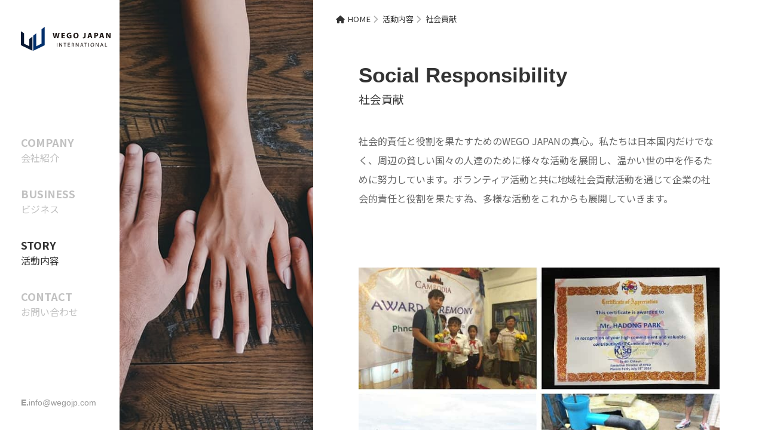

--- FILE ---
content_type: text/html; charset=UTF-8
request_url: https://www.wegojp.com/story/social.php
body_size: 9800
content:
<!doctype html>
<html lang="ja">
<head>
<meta charset="utf-8">
<title>社会貢献 | WEGO JAPANは日本国内や貧困国でボランティア活動や地域社会貢献活動を行い社会的責任と役割を果たします</title>

<!-- Global site tag (gtag.js) - Google Analytics -->
<script async src="https://www.googletagmanager.com/gtag/js?id=G-BJWKMT9HP4"></script>
<script>
  window.dataLayer = window.dataLayer || [];
  function gtag(){dataLayer.push(arguments);}
  gtag('js', new Date());
  gtag('config', 'G-BJWKMT9HP4');
</script>

<!-- Google Tag Manager -->
<script>(function(w,d,s,l,i){w[l]=w[l]||[];w[l].push({'gtm.start':
new Date().getTime(),event:'gtm.js'});var f=d.getElementsByTagName(s)[0],
j=d.createElement(s),dl=l!='dataLayer'?'&l='+l:'';j.async=true;j.src=
'https://www.googletagmanager.com/gtm.js?id='+i+dl;f.parentNode.insertBefore(j,f);
})(window,document,'script','dataLayer','GTM-59SZ4QM3');</script>
<!-- End Google Tag Manager -->

<meta http-equiv="X-UA-Compatible" content="IE=edge" lang="ja"/>
<meta http-equiv="Content-Type" content="text/html; charset=utf-8">
<meta name="format-detection" content="telephone=no"/>
<meta name="viewport" content="width=device-width, initial-scale=1.0, minimum-scale=1, maximum-scale=5.0, user-scalable=1"/>
<meta property="og:title" content="WEGO JAPAN"/>
<meta property="og:image" content="https://wegojp.com/ogp_img.jpg"/>
<meta property="og:description" content="OEM製作輸入納品, 外食&フランチャイズ, インターネットビジネス, コンサルティング"/>
<meta name="description" content="新しい価値を創造して世界を繋ぐWEGO JAPAN INTERNATIONAL"/>
<meta name="keywords" content="ウィゴ, ウィゴージャパン, ウィゴージャパン, 株式会社wegojapan, 株式会社ウェゴージャパン, wego, wego japan, wegojapan, WEGO, WEGO JAPAN, WEGOJAPAN, 韓国, 韓国コスメOEM, korea, cosmetic, cosmetics, 韓国コスメ, 化粧品, OEM, ビーバースレジーナ, ビバスレジナ, ビバス, ビーバース, ゴルフ, ゴルフアイパッチ, ビーバースゴルフ, vivusgolf, vivus golf, VIVUSGOLF, VIVUS, VIVUS GOLF, regina, REGINA, ゴルフパッチ, ゴルフ日焼け止め, ゴルフ日焼け, 針, 針ケア, 針コスメ, 株式会社WEGO JAPAN, 株式会社wego japan, 化粧品OEM, 株式会社ウィゴージャパン　名古屋, 韓国コスメ卸売, 会社WEGO JAPAN, ウィゴージャパン 名古屋, wego 名古屋"/>
<meta name="theme-color" content="#ffffff">
<link rel="shortcut icon" href="https://wegojp.com/favicon.ico">
<link rel="apple-touch-icon" href="https://wegojp.com/apple-touch-icon.png">

<!-- Google Font CDN -->
<link rel="preconnect" href="https://fonts.googleapis.com">
<link rel="preconnect" href="https://fonts.gstatic.com" crossorigin>
<link href="https://fonts.googleapis.com/css2?family=Mr+Dafoe&family=Noto+Sans+JP:wght@400;500;700&family=Noto+Serif+JP:wght@400;500&display=swap" rel="stylesheet" async>

<!-- Font Awesome -->
<link rel="stylesheet" href="https://cdnjs.cloudflare.com/ajax/libs/font-awesome/6.0.0/css/all.min.css" crossorigin="anonymous" async>     
<link rel="stylesheet" href="../css/common.min.css"/>
<link rel="stylesheet" href="../css/sublayout.min.css"/>
<link rel="stylesheet" href="../css/story.min.css"/>


</head>

    
<body>
    <!-- Google Tag Manager (noscript) -->
<noscript><iframe src="https://www.googletagmanager.com/ns.html?id=GTM-59SZ4QM3"
height="0" width="0" style="display:none;visibility:hidden"></iframe></noscript>
<!-- End Google Tag Manager (noscript) -->
<header id="header">
    <p class="btn_menu view_sp"></p>
    <h1 class="logo">
        <a href="/../">
            <img src="/../imgs/ci_wegojp.svg" alt="wego japan">
        </a>
    </h1>
    <ul class="box_gnav">
        <li class="company">
            <a href="/../company">
                <span>COMPANY</span>
                <em>会社紹介</em>
            </a>
        </li>
        <li class="business">
            <a href="/../business">
                <span>BUSINESS</span>
                <em>ビジネス</em>
            </a>
        </li>
        <li class="story">
            <a href="/../story">
                <span>STORY</span>
                <em>活動内容</em>
            </a>
        </li>
        <li class="contact">
            <a href="/../contact">
                <span>CONTACT</span>
                <em>お問い合わせ</em>
            </a>
        </li>
    </ul>
    <div class="box_util">
        <ul class="box_sns">
            <li class="view_sp"><a href="mailto:info@wegojp.com"><i class="fa-regular fa-envelope"></i></a></li>
        </ul>
        <ul class="address view_pc-tab">
            <li><strong>E.</strong>info@wegojp.com</li>
        </ul>
    </div>
</header>
<div class="open_menu">
    <ul>
        <li class="nav">
            <p class="tit">
                <strong>COMPANY</strong>
                <span>会社概要</span>
            </p>
            <ul class="list view_sp">
                <li><a href="/../company/index.php#ceo"><i class="fa-regular fa-comment-dots"></i>CEOメッセージ</a></li>
                <li><a href="/../company/index.php#info"><i class="fa-regular fa-building"></i>会社概要</a></li>
                <li><a href="/../company/index.php#history"><i class="fa-regular fa-hourglass-half"></i>会社沿革</a></li>
                <li><a href="/../company/index.php#partners"><i class="fa-regular fa-handshake"></i>協力会社</a></li>
            </ul>
        </li>
        <li class="nav">
            <p class="tit">
                <strong>BUSINESS</strong>
                <span>ビジネス</span>
            </p>
            <ul class="gallery view_sp">
                <li class="brand">
                    <a href="/../brand" >
                        <small>ブランド運営</small>
                    </a>
                </li>
                <li class="oem">
                    <a href="/../business/oem" >
                        <small>OEM事業</small>
                    </a>
                </li>
                <li class="ebiz">
                    <a href="/../business/web" >
                        <small>WEB事業</small>
                    </a>
                </li>
                <li class="design">
                    <a href="/../business/design-work" >
                        <small>デザイン作業</small>
                    </a>
                </li>
                <li class="resturant">
                    <a href="/../business/resturant" >
                        <small>飲食コンサル事業</small>
                    </a>
                </li>
                <li class="trading">
                    <a href="/../business/trade" >
                        <small>貿易/商社</small>
                    </a>
                </li>
                <li class="steel">
                    <a href="/../business/building-materials" >
                        <small>建材事業</small>
                    </a>
                </li>
            </ul>
        </li>
        <li class="nav">
            <p class="tit">
                <strong>STORY</strong>
                <span>活動内容</span>
            </p>
            <ul class="list view_sp">
                <li><a href="/../story"><i class="fa-brands fa-blogger"></i>活動内容</a></li>
            </ul>
        </li>
        <li class="nav">
            <p class="tit">
                <strong>CONTACT</strong>
                <span>お問い合わせ</span>
            </p>
            <ul class="list view_sp">
                <li><a href="/../contact"><i class="fa-solid fa-headset"></i>お問い合わせ</a></li>
            </ul>

        </li>
    </ul>
</div>



    <div id="con_page">
      <section class="con_visual social"></section>
      <section class="con_sub">
        <nav class="pnav">
          <ol class="box_route">
            <li><a href="/../"><i class="fa-solid fa-house"></i><span>HOME</span></a></li>
            <li><a href="./"><span>活動内容</span></a></li>
            <li><strong>社会貢献</strong></li>
          </ol>
        </nav>
        <div class="box_sub">
          <div class="box_story">
            <div class="box_txt">
              <h3 class="tit">
                <strong>Social Responsibility</strong>
                <em>社会貢献</em>
              </h3>
              <p class="txt">
              社会的責任と役割を果たすためのWEGO JAPANの真心。私たちは日本国内だけでなく、周辺の貧しい国々の人達のために様々な活動を展開し、温かい世の中を作るために努力しています。ボランティア活動と共に地域社会貢献活動を通じて企業の社会的責任と役割を果たす為、多様な活動をこれからも展開していきます。
              </p>
            </div>
            <div class="box_photo">
              <p class="img"><img src="../imgs/story/img_social_cambodia.jpg" alt=""></p>
            </div>
          </div>
          <div class="box_btn">
            <a href="./" class="btn_prev">活動内容一覧</a>
            <a href="/..//contact" class="btn_next">お問い合わせ</a>
          </div>
        </div>
      </section>

    </div>
    <script src="../js/common.js"></script>
    <script src="../js/sub.js"></script>
    <script src="https://ajax.googleapis.com/ajax/libs/jquery/3.6.0/jquery.min.js"></script>
  </body>
</html>
















--- FILE ---
content_type: text/css
request_url: https://www.wegojp.com/css/common.min.css
body_size: 8655
content:
*{margin:0;padding:0;border:none;outline:none}html{line-height:1.5;overflow-x:hidden}html em{font-style:normal}body{color:#333;background:#fff;font-family:"Noto Sans JP",sans-serif;-webkit-text-size-adjust:none;font-size:100%}.ie body{font-size:120%}@media only screen and (max-width: 767px){body{font-size:116%}}body a{color:#333;text-decoration:none}body img{max-width:100%;-webkit-touch-callout:none;line-height:1}body img.full{width:100%}body .en{font-family:"Open Sans",sans-serif}input,select,textarea{font-size:100%}html.ie8 .view_tab,html.ie8 .view_tab_sp,html.ie8 .view_sp{display:none !important}html.ie8 #con_page{min-width:1280px !important;margin:auto;font-size:100% !important}body{position:relative}@media only screen and (min-width: 1200px){body .view_tab-sp,body .view_tab{display:none !important}}@media print{body .view_tab-sp,body .view_tab{display:none !important}}@media only screen and (min-width: 768px){body .view_sp{display:none !important}}@media only screen and (max-width: 1199px){body .view_pc{display:none !important}}@media only screen and (max-width: 767px){body .view_pc-tab,body .view_tab{display:none !important}}li{list-style-type:none}#header{width:247px;padding:45px 35px 35px;position:fixed;background-color:#fff;box-sizing:border-box;z-index:100}@media only screen and (min-width: 768px)and (max-width: 1199px){#header{width:180px}}@media only screen and (max-width: 767px){#header{width:100%}}@media only screen and (min-width: 768px)and (max-width: 1199px){#header{padding:40px 20px 30px}}@media only screen and (max-width: 767px){#header{padding:3%}}#header .btn_menu::after{content:"";font-family:"Font Awesome 6 Free";font-weight:900}#header .btn_menu.active::after{content:"";font-family:"Font Awesome 6 Free";font-weight:900;font-size:140%}#header .logo{padding-top:0;width:150px;text-align:center}@media only screen and (max-width: 767px){#header .logo{padding-top:.1em}}@media only screen and (max-width: 767px){#header .logo{width:50%}}#header .logo a{display:block}#header .box_gnav li{margin:40px 0}@media only screen and (max-width: 767px){#header .box_gnav li{margin:0}}#header .box_gnav li a{display:block;opacity:.3}#header .box_gnav li a span{font-size:125%;font-weight:700;display:block}@media only screen and (min-width: 768px)and (max-width: 1199px){#header .box_gnav li a span{font-size:100%}}@media only screen and (max-width: 767px){#header .box_gnav li a span{font-size:75%}}#header .box_gnav li a em{font-size:113%;display:block}@media only screen and (min-width: 768px)and (max-width: 1199px){#header .box_gnav li a em{font-size:88%}}@media only screen and (max-width: 767px){#header .box_gnav li a em{font-size:69%}}#header .box_util .box_sns{display:flex}#header .box_util .box_sns li{opacity:.5}#header .box_util .address li{font-family:"Open Sans",sans-serif;font-size:88%;opacity:.5}@media only screen and (min-width: 1200px){#header .box_gnav li a{transition:.3s opacity}#header .box_gnav li a:hover{opacity:1}}@media print{#header .box_gnav li a{transition:.3s opacity}#header .box_gnav li a:hover{opacity:1}}@media only screen and (min-width: 1200px)and (max-width: 1560px){#header{width:200px}#header .box_gnav li{margin:35px 0}#header .box_gnav li a span{font-size:18px}#header .box_gnav li a em{font-size:16px}}@media only screen and (min-width: 768px){#header{height:100vh;display:flex;flex-direction:column;justify-content:space-between}}@media only screen and (max-width: 767px){#header{display:flex;justify-content:space-between;align-items:center;height:60px;top:0}#header .box_gnav{position:fixed;left:0;bottom:-10%;width:100%;display:flex;border-top:1px solid #d9d9d9;background-color:#f9f9f9;transition:bottom .35s}#header .box_gnav li{width:25%}#header .box_gnav li a{text-align:center;padding:8% 0 25%}#header .box_gnav.active{bottom:0}}.open_menu{width:100%;height:100%;box-sizing:border-box;position:fixed;overflow-y:scroll;left:-100%;z-index:100;background-color:#f9f9f9;transition:left .35s ease}.open_menu ul{padding:10% 0 25%}.open_menu ul .nav .tit{display:block;padding:5%}.open_menu ul .nav .tit strong,.open_menu ul .nav .tit span{block:inline-block}@media only screen and (max-width: 767px){.open_menu ul .nav .tit strong,.open_menu ul .nav .tit span{block:0}}.open_menu ul .nav .tit span{font-size:82%}.open_menu ul .nav .list{padding:0 5%;display:flex;flex-wrap:wrap}.open_menu ul .nav .list li{margin-left:2%;margin-bottom:2%;width:100%}.open_menu ul .nav .list li a{box-sizing:border-box;border:1px solid #ebebeb;display:block;box-sizing:border-box;padding:1em;background-color:#fff;border-radius:8px;font-size:82%}.open_menu ul .nav .list li a i{margin-right:.5em}.open_menu ul .nav .gallery{padding:0 5%;display:flex;flex-wrap:wrap}.open_menu ul .nav .gallery li{width:32%;height:35vw;background-color:#fff;margin-left:2%;margin-bottom:2%;border-radius:8px;overflow:hidden}.open_menu ul .nav .gallery li a{display:flex;text-align:center;height:100%;flex-direction:column-reverse}.open_menu ul .nav .gallery li a small{font-size:63%;box-sizing:border-box;padding:.3em .2em;color:#fff;background-color:rgba(0,0,0,.2);font-weight:500}.open_menu ul .nav .gallery li.brand{background:url(../imgs/img_brand.jpg) no-repeat center;background-size:cover}.open_menu ul .nav .gallery li.oem{background:url(../imgs/img_oem.jpg) no-repeat center;background-size:cover}.open_menu ul .nav .gallery li.trading{background:url(../imgs/img_trading.jpg) no-repeat center;background-size:cover}.open_menu ul .nav .gallery li.resturant{background:url(../imgs/img_resturant.jpg) no-repeat center;background-size:cover}.open_menu ul .nav .gallery li.ebiz{background:url(../imgs/img_ebiz.jpg) no-repeat center;background-size:cover}.open_menu ul .nav .gallery li.design{background:url(../imgs/img_design.jpg) no-repeat center;background-size:cover}.open_menu ul .nav .gallery li.steel{background:url(../imgs/img_steel.jpg) no-repeat center;background-size:cover}.open_menu ul .nav .gallery li:nth-child(3n+1){margin-left:0}.open_menu.active{left:0}#con_page{width:calc(100% - 247px);margin-top:0;box-sizing:border-box}@media only screen and (min-width: 768px)and (max-width: 1199px){#con_page{width:calc(100% - 180px)}}@media only screen and (max-width: 767px){#con_page{width:100%}}@media only screen and (max-width: 767px){#con_page{margin-top:60px}}#con_page .btn_more{margin-top:50px}@media only screen and (max-width: 767px){#con_page .btn_more{margin-top:8%}}#con_page .btn_more a{font-size:94%;font-family:"Open Sans",sans-serif;color:#fff;font-weight:700}@media only screen and (min-width: 768px)and (max-width: 1199px){#con_page .btn_more a{font-size:94%}}@media only screen and (max-width: 767px){#con_page .btn_more a{font-size:82%}}#con_page .btn_more a:after{content:"";font-family:"Font Awesome 6 Free";font-weight:900;font-size:90%;margin-left:8px}#con_page .box_tbl table{width:100%;margin:0;padding:0;border-collapse:collapse}#con_page .box_tbl table caption{display:none;background-color:#333;color:#fff;box-sizing:border-box;padding:1rem;font-weight:700}#con_page .box_tbl table th,#con_page .box_tbl table td{box-sizing:border-box;border:1px solid #d9d9d9;padding:1rem;text-align:center;font-size:1rem}#con_page .box_tbl table th small,#con_page .box_tbl table td small{font-weight:normal;display:block}#con_page .box_tbl table th{background-color:#f9f9f9}#con_page .box_tbl table thead tr th{background-color:#f4f4f4}@media only screen and (min-width: 1200px)and (max-width: 1560px){#con_page{width:calc(100% - 200px)}}@media only screen and (min-width: 768px){#con_page{position:absolute;top:0;right:0}}@media only screen and (max-width: 767px){#con_page .btn_more a{display:block}}#footer{position:relative;box-sizing:border-box;display:block;width:100%;margin:0 0 35px;text-align:left}@media only screen and (max-width: 767px){#footer{width:90%}}@media only screen and (min-width: 768px)and (max-width: 1199px){#footer{margin:0 0 5%}}@media only screen and (max-width: 767px){#footer{margin:0 auto 15%}}@media only screen and (max-width: 767px){#footer{text-align:center}}#footer .box_footer{font-size:82%;box-sizing:border-box;color:#666}@media only screen and (min-width: 768px)and (max-width: 1199px){#footer .box_footer{font-size:82%}}@media only screen and (max-width: 767px){#footer .box_footer{font-size:63%}}#footer .box_footer .address{font-weight:300}#footer .box_footer .copy{font-family:"Open Sans",sans-serif;line-height:1.8}#footer .btn_top{position:fixed;bottom:1.5em;right:1.5em}#footer .btn_top a{justify-content:center;background-color:#fff;align-items:center;width:50px;height:50px;display:flex;border:1px solid #d9d9d9}

--- FILE ---
content_type: text/css
request_url: https://www.wegojp.com/css/sublayout.min.css
body_size: 7295
content:
#con_page .con_sub .box_sub .box_btn{width:90%;max-width:1280px;margin:auto}@media only screen and (max-width: 1199px){#con_page .con_sub .box_sub .box_btn{width:91.6666666667%}}#con_page{display:flex;flex-wrap:wrap}#con_page .con_visual{display:flex;width:35%;height:100vh;justify-content:center;align-items:center;position:relative}@media only screen and (min-width: 768px)and (max-width: 1199px){#con_page .con_visual{width:100%}}@media only screen and (max-width: 767px){#con_page .con_visual{width:100%}}@media only screen and (min-width: 768px)and (max-width: 1199px){#con_page .con_visual{height:35vh}}@media only screen and (max-width: 767px){#con_page .con_visual{height:25vh}}#con_page .con_visual:before{content:"";display:block;width:100%;height:100%;background-color:rgba(0,0,0,.1);position:absolute;top:0;left:0}#con_page .con_visual.brand{background:url(../imgs/img_brand.jpg) no-repeat center;background-size:cover}#con_page .con_visual.ebiz{background:url(../imgs/img_ebiz.jpg) no-repeat center;background-size:cover}#con_page .con_visual.steel{background:url(../imgs/img_steel.jpg) no-repeat center;background-size:cover}#con_page .con_visual.trading{background:url(../imgs/img_trading.jpg) no-repeat center;background-size:cover}#con_page .con_visual.oem{background:url(../imgs/img_oem.jpg) no-repeat center;background-size:cover}#con_page .con_visual.restaurant{background:url(../imgs/img_resturant.jpg) no-repeat center;background-size:cover}#con_page .con_visual.design{background:url(../imgs/img_design.jpg) no-repeat center;background-size:cover}#con_page .con_visual.business{background:url(../imgs/business/img_business.jpg) no-repeat center;background-size:cover}#con_page .con_visual.story{background:url(../imgs/story/img_story.jpg) no-repeat center bottom;background-size:cover}#con_page .con_visual.contact{background:url(../imgs/img_contact.jpg) no-repeat center bottom;background-size:cover}#con_page .con_visual h2.tit{color:#fff;text-align:center;position:relative;z-index:2;font-size:282%}@media only screen and (min-width: 768px)and (max-width: 1199px){#con_page .con_visual h2.tit{font-size:282%}}@media only screen and (max-width: 767px){#con_page .con_visual h2.tit{font-size:188%}}#con_page .con_visual h2.tit strong,#con_page .con_visual h2.tit small,#con_page .con_visual h2.tit span{display:block}#con_page .con_visual h2.tit strong{letter-spacing:.1rem}#con_page .con_visual h2.tit small{font-size:1rem;font-weight:normal}#con_page .con_visual h2.tit span{margin-top:1rem;font-size:1.3rem;font-weight:normal}#con_page .con_sub{width:65%;box-sizing:border-box}@media only screen and (min-width: 768px)and (max-width: 1199px){#con_page .con_sub{width:100%}}@media only screen and (max-width: 767px){#con_page .con_sub{width:100%}}#con_page .con_sub .pnav{background-color:#fff;display:flex;align-items:center;justify-content:space-between;box-sizing:border-box;position:sticky;z-index:2;height:60px;top:0;padding:2% 5%}@media only screen and (max-width: 767px){#con_page .con_sub .pnav{background-color:#f9f9f9}}@media only screen and (max-width: 767px){#con_page .con_sub .pnav{top:59px}}@media only screen and (min-width: 768px)and (max-width: 1199px){#con_page .con_sub .pnav{padding:2% 5%}}@media only screen and (max-width: 767px){#con_page .con_sub .pnav{padding:3% 5%}}#con_page .con_sub .pnav .box_route li,#con_page .con_sub .pnav .box_cate li{display:inline-flex;font-size:82%}@media only screen and (min-width: 768px)and (max-width: 1199px){#con_page .con_sub .pnav .box_route li,#con_page .con_sub .pnav .box_cate li{font-size:82%}}@media only screen and (max-width: 767px){#con_page .con_sub .pnav .box_route li,#con_page .con_sub .pnav .box_cate li{font-size:75%}}#con_page .con_sub .pnav .box_route li{display:inline-flex;align-items:center}#con_page .con_sub .pnav .box_route li a i{margin-right:4px}#con_page .con_sub .pnav .box_route li a:after{content:"";font-family:"Font Awesome 6 Free";font-weight:900;margin:0 4px;opacity:.4}#con_page .con_sub .pnav .box_route li strong{font-weight:400}#con_page .con_sub .pnav .box_cate{text-align:right;overflow-y:scroll;scrollbar-width:none}#con_page .con_sub .pnav .box_cate::-webkit-scrollbar{display:none}#con_page .con_sub .pnav .box_cate ul li{padding-left:15px}@media only screen and (min-width: 768px)and (max-width: 1199px){#con_page .con_sub .pnav .box_cate ul li{padding-left:3%}}@media only screen and (max-width: 767px){#con_page .con_sub .pnav .box_cate ul li{padding-left:3%}}#con_page .con_sub .pnav .box_cate ul li a{opacity:.5;font-weight:bold;font-family:"Open Sans",sans-serif}#con_page .con_sub .pnav .box_cate ul li:first-child{padding-left:0}#con_page .con_sub .box_sub{position:relative;box-sizing:border-box}#con_page .con_sub .box_sub .box_btn{margin:100px auto;display:flex;flex-wrap:wrap;justify-content:space-between}@media only screen and (min-width: 768px)and (max-width: 1199px){#con_page .con_sub .box_sub .box_btn{margin:10% auto}}@media only screen and (max-width: 767px){#con_page .con_sub .box_sub .box_btn{margin:10% auto}}#con_page .con_sub .box_sub .box_btn a{width:49%;margin-bottom:0;border:1px solid #000;box-sizing:border-box;padding:.7em 1em;text-align:center;border-radius:0}@media only screen and (max-width: 767px){#con_page .con_sub .box_sub .box_btn a{width:100%}}@media only screen and (max-width: 767px){#con_page .con_sub .box_sub .box_btn a{margin-bottom:5%}}@media only screen and (min-width: 768px)and (max-width: 1199px){#con_page .con_sub .box_sub .box_btn a{border-radius:8px}}@media only screen and (max-width: 767px){#con_page .con_sub .box_sub .box_btn a{border-radius:8px}}#con_page .con_sub .box_sub .box_btn a.btn_prev:before{content:"";font-family:"Font Awesome 6 Free";font-weight:900;margin-right:.5em;font-size:80%}#con_page .con_sub .box_sub .box_btn a.btn_next{background-color:#000;color:#fff}#con_page .con_sub .box_sub .box_btn a.btn_next:after{content:"";font-family:"Font Awesome 6 Free";font-weight:900;margin-left:.5em;font-size:80%}#con_page .con_sub #blog-posts{height:100%}#con_page .con_sub #blog-posts iframe{width:100%;height:90vh}@media only screen and (min-width: 1200px)and (max-width: 1560px){#con_page .con_visual{width:30%}#con_page .con_visual h2.tit{font-size:35px}#con_page .con_sub{width:70%}}@media only screen and (min-width: 1200px){#con_page .con_visual,#con_page .con_sub{height:100vh}#con_page .con_sub{overflow-y:scroll}#con_page .con_sub .pnav .box_route a:hover span{text-decoration:underline}#con_page .con_sub .pnav .box_cate li a:hover{opacity:1;text-decoration:underline}#con_page .con_sub .tab button:hover{cursor:pointer}#con_page .con_sub .box_sub .box_btn a{opacity:.3}#con_page .con_sub .box_sub .box_btn a:hover{opacity:1}}@media print{#con_page .con_visual,#con_page .con_sub{height:100vh}#con_page .con_sub{overflow-y:scroll}#con_page .con_sub .pnav .box_route a:hover span{text-decoration:underline}#con_page .con_sub .pnav .box_cate li a:hover{opacity:1;text-decoration:underline}#con_page .con_sub .tab button:hover{cursor:pointer}#con_page .con_sub .box_sub .box_btn a{opacity:.3}#con_page .con_sub .box_sub .box_btn a:hover{opacity:1}}@media only screen and (max-width: 1199px){#con_page .con_sub .box_sub .box_btn a{display:block;border-bottom:1px solid #000}}

--- FILE ---
content_type: text/css
request_url: https://www.wegojp.com/css/story.min.css
body_size: 14492
content:
#con_page .con_sub .box_sub .box_cate .box_img{width:90%;max-width:1280px;margin:auto}@media only screen and (max-width: 1199px){#con_page .con_sub .box_sub .box_cate .box_img{width:91.6666666667%}}#header .box_gnav .story a{opacity:1}#con_page .con_visual.menagement{background:url(../imgs/story/img_management.jpg) no-repeat center;background-size:cover}#con_page .con_visual.partner{background:url(../imgs/story/img_partner.jpg) no-repeat center;background-size:cover}#con_page .con_visual.social{background:url(../imgs/story/img_social.jpg) no-repeat center;background-size:cover}#con_page .con_visual.blog{background:url(../imgs/img_blog.jpg) no-repeat center;background-size:cover}#con_page .con_sub .pnav .box_route{width:50%}@media only screen and (max-width: 767px){#con_page .con_sub .pnav .box_route{width:100%}}#con_page .con_sub .pnav .box_cate{width:50%}@media only screen and (max-width: 767px){#con_page .con_sub .pnav .box_cate{width:100%}}#con_page .con_sub .box_sub .box_story,#con_page .con_sub .box_sub .box_cate{padding-top:100px}@media only screen and (min-width: 768px)and (max-width: 1199px){#con_page .con_sub .box_sub .box_story,#con_page .con_sub .box_sub .box_cate{padding-top:15%}}@media only screen and (max-width: 767px){#con_page .con_sub .box_sub .box_story,#con_page .con_sub .box_sub .box_cate{padding-top:15%}}#con_page .con_sub .box_sub .box_story .box_txt,#con_page .con_sub .box_sub .box_cate .box_txt{padding:0 10%}@media only screen and (min-width: 768px)and (max-width: 1199px){#con_page .con_sub .box_sub .box_story .box_txt,#con_page .con_sub .box_sub .box_cate .box_txt{padding:0 5%}}@media only screen and (max-width: 767px){#con_page .con_sub .box_sub .box_story .box_txt,#con_page .con_sub .box_sub .box_cate .box_txt{padding:0 5%}}#con_page .con_sub .box_sub .box_story .box_txt h3.tit,#con_page .con_sub .box_sub .box_cate .box_txt h3.tit{margin:40px 0;font-weight:400}@media only screen and (max-width: 767px){#con_page .con_sub .box_sub .box_story .box_txt h3.tit,#con_page .con_sub .box_sub .box_cate .box_txt h3.tit{margin:5% 0}}#con_page .con_sub .box_sub .box_story .box_txt h3.tit strong,#con_page .con_sub .box_sub .box_story .box_txt h3.tit small,#con_page .con_sub .box_sub .box_story .box_txt h3.tit span,#con_page .con_sub .box_sub .box_cate .box_txt h3.tit strong,#con_page .con_sub .box_sub .box_cate .box_txt h3.tit small,#con_page .con_sub .box_sub .box_cate .box_txt h3.tit span{display:block}#con_page .con_sub .box_sub .box_story .box_txt h3.tit strong,#con_page .con_sub .box_sub .box_cate .box_txt h3.tit strong{font-family:"Open Sans",sans-serif;font-size:188%}@media only screen and (min-width: 768px)and (max-width: 1199px){#con_page .con_sub .box_sub .box_story .box_txt h3.tit strong,#con_page .con_sub .box_sub .box_cate .box_txt h3.tit strong{font-size:188%}}@media only screen and (max-width: 767px){#con_page .con_sub .box_sub .box_story .box_txt h3.tit strong,#con_page .con_sub .box_sub .box_cate .box_txt h3.tit strong{font-size:138%}}#con_page .con_sub .box_sub .box_story .box_txt h3.tit small,#con_page .con_sub .box_sub .box_cate .box_txt h3.tit small{font-size:63%}@media only screen and (min-width: 768px)and (max-width: 1199px){#con_page .con_sub .box_sub .box_story .box_txt h3.tit small,#con_page .con_sub .box_sub .box_cate .box_txt h3.tit small{font-size:63%}}@media only screen and (max-width: 767px){#con_page .con_sub .box_sub .box_story .box_txt h3.tit small,#con_page .con_sub .box_sub .box_cate .box_txt h3.tit small{font-size:50%}}#con_page .con_sub .box_sub .box_story .box_txt h3.tit span,#con_page .con_sub .box_sub .box_cate .box_txt h3.tit span{font-size:94%;margin-top:20px}@media only screen and (min-width: 768px)and (max-width: 1199px){#con_page .con_sub .box_sub .box_story .box_txt h3.tit span,#con_page .con_sub .box_sub .box_cate .box_txt h3.tit span{font-size:94%}}@media only screen and (max-width: 767px){#con_page .con_sub .box_sub .box_story .box_txt h3.tit span,#con_page .con_sub .box_sub .box_cate .box_txt h3.tit span{font-size:82%}}@media only screen and (min-width: 768px)and (max-width: 1199px){#con_page .con_sub .box_sub .box_story .box_txt h3.tit span,#con_page .con_sub .box_sub .box_cate .box_txt h3.tit span{margin-top:3%}}@media only screen and (max-width: 767px){#con_page .con_sub .box_sub .box_story .box_txt h3.tit span,#con_page .con_sub .box_sub .box_cate .box_txt h3.tit span{margin-top:3%}}#con_page .con_sub .box_sub .box_story .box_txt .txt,#con_page .con_sub .box_sub .box_cate .box_txt .txt{line-height:2;color:#666;font-size:100%}@media only screen and (min-width: 768px)and (max-width: 1199px){#con_page .con_sub .box_sub .box_story .box_txt .txt,#con_page .con_sub .box_sub .box_cate .box_txt .txt{font-size:100%}}@media only screen and (max-width: 767px){#con_page .con_sub .box_sub .box_story .box_txt .txt,#con_page .con_sub .box_sub .box_cate .box_txt .txt{font-size:88%}}#con_page .con_sub .box_sub .box_story .box_txt .btn_more a,#con_page .con_sub .box_sub .box_cate .box_txt .btn_more a{color:#333;font-size:82%}@media only screen and (min-width: 768px)and (max-width: 1199px){#con_page .con_sub .box_sub .box_story .box_txt .btn_more a,#con_page .con_sub .box_sub .box_cate .box_txt .btn_more a{font-size:82%}}@media only screen and (max-width: 767px){#con_page .con_sub .box_sub .box_story .box_txt .btn_more a,#con_page .con_sub .box_sub .box_cate .box_txt .btn_more a{font-size:69%}}#con_page .con_sub .box_sub .box_story .tag,#con_page .con_sub .box_sub .box_cate .tag{display:flex;flex-wrap:wrap;margin-top:30px}@media only screen and (max-width: 767px){#con_page .con_sub .box_sub .box_story .tag,#con_page .con_sub .box_sub .box_cate .tag{margin-top:5%}}#con_page .con_sub .box_sub .box_story .tag li,#con_page .con_sub .box_sub .box_cate .tag li{font-size:82%;border:1px solid #d9d9d9;color:#a4a4a4;padding:.3em .5em;border-radius:8px;margin-right:8px;margin-bottom:8px}@media only screen and (min-width: 768px)and (max-width: 1199px){#con_page .con_sub .box_sub .box_story .tag li,#con_page .con_sub .box_sub .box_cate .tag li{font-size:82%}}@media only screen and (max-width: 767px){#con_page .con_sub .box_sub .box_story .tag li,#con_page .con_sub .box_sub .box_cate .tag li{font-size:69%}}@media only screen and (max-width: 767px){#con_page .con_sub .box_sub .box_story .tag li,#con_page .con_sub .box_sub .box_cate .tag li{margin-right:1%}}@media only screen and (max-width: 767px){#con_page .con_sub .box_sub .box_story .tag li,#con_page .con_sub .box_sub .box_cate .tag li{margin-bottom:1%}}#con_page .con_sub .box_sub .box_story.txt_only,#con_page .con_sub .box_sub .box_cate.txt_only{padding-top:80px}@media only screen and (min-width: 768px)and (max-width: 1199px){#con_page .con_sub .box_sub .box_story.txt_only,#con_page .con_sub .box_sub .box_cate.txt_only{padding-top:10%}}@media only screen and (max-width: 767px){#con_page .con_sub .box_sub .box_story.txt_only,#con_page .con_sub .box_sub .box_cate.txt_only{padding-top:10%}}#con_page .con_sub .box_sub .box_story:first-child,#con_page .con_sub .box_sub .box_cate:first-child{padding-top:0}#con_page .con_sub .box_sub .box_story:last-child,#con_page .con_sub .box_sub .box_cate:last-child{margin-bottom:100px}@media only screen and (min-width: 768px)and (max-width: 1199px){#con_page .con_sub .box_sub .box_story:last-child,#con_page .con_sub .box_sub .box_cate:last-child{margin-bottom:10%}}@media only screen and (max-width: 767px){#con_page .con_sub .box_sub .box_story:last-child,#con_page .con_sub .box_sub .box_cate:last-child{margin-bottom:10%}}@media only screen and (min-width: 1200px){#con_page .con_sub .box_sub .box_story .btn_link a:hover,#con_page .con_sub .box_sub .box_cate .btn_link a:hover{color:#000;text-decoration:underline;opacity:1}}@media print{#con_page .con_sub .box_sub .box_story .btn_link a:hover,#con_page .con_sub .box_sub .box_cate .btn_link a:hover{color:#000;text-decoration:underline;opacity:1}}#con_page .con_sub .box_sub .box_story .box_img{width:100%;height:300px}#con_page .con_sub .box_sub .box_story .box_img.management{background:url(../imgs/story/img_management.jpg) no-repeat center;background-size:cover}#con_page .con_sub .box_sub .box_story .box_img.partner{background:url(../imgs/story/img_partner.jpg) no-repeat center;background-size:cover}#con_page .con_sub .box_sub .box_story .box_img.social{background:url(../imgs/story/img_social.jpg) no-repeat center;background-size:cover}#con_page .con_sub .box_sub .box_cate .box_img{height:300px}@media only screen and (min-width: 768px)and (max-width: 1199px){#con_page .con_sub .box_sub .box_cate .box_img{height:30vw}}@media only screen and (max-width: 767px){#con_page .con_sub .box_sub .box_cate .box_img{height:40vw}}#con_page .con_sub .box_sub .box_cate .box_img.oem{background:url(../imgs/business/img_oem.jpg) no-repeat center;background-size:cover}#con_page .con_sub .box_sub .box_cate .box_img.import{background:url(../imgs/business/img_import.jpg) no-repeat center;background-size:cover}#con_page .con_sub .box_sub .box_cate .box_img.export{background:url(../imgs/business/img_export.jpg) no-repeat center;background-size:cover}#con_page .con_sub .box_sub .box_cate .box_img.yakiniku{background:url(../imgs/business/img_yakiniku.jpg) no-repeat center;background-size:cover}#con_page .con_sub .box_sub .box_cate .box_img.ramen{background:url(../imgs/business/img_ramen.jpg) no-repeat center;background-size:cover}#con_page .con_sub .box_sub .box_cate .box_img.dining{background:url(../imgs/business/img_dining.jpg) no-repeat center;background-size:cover}#con_page .con_sub .box_sub .box_cate .box_img.web{background:url(../imgs/business/img_website.jpg) no-repeat center;background-size:cover}#con_page .con_sub .box_sub .box_cate .box_img.marketing{background:url(../imgs/business/img_marketing.jpg) no-repeat center;background-size:cover}#con_page .con_sub .box_sub .box_cate .box_img.golf{background:url(../imgs/business/img_golf.jpg) no-repeat center;background-size:cover}#con_page .con_sub .box_sub .box_cate .box_img.parkgolf{background:url(../imgs/business/img_parkgolf.jpg) no-repeat center;background-size:cover}#con_page .con_sub .box_sub .box_cate .box_img.store{background:url(../imgs/business/img_store.jpg) no-repeat center;background-size:cover}#con_page .con_sub .box_sub .box_cate .box_img.office{background:url(../imgs/business/img_office.jpg) no-repeat center;background-size:cover}#con_page .con_sub .box_sub .box_cate .box_txt h3.st{margin:20px 0}@media only screen and (max-width: 767px){#con_page .con_sub .box_sub .box_cate .box_txt h3.st{margin:5% 0}}#con_page .con_sub .box_sub .box_cate .box_txt h3.st strong{font-size:125%;display:inline-block;font-weight:bold}@media only screen and (min-width: 768px)and (max-width: 1199px){#con_page .con_sub .box_sub .box_cate .box_txt h3.st strong{font-size:125%}}@media only screen and (max-width: 767px){#con_page .con_sub .box_sub .box_cate .box_txt h3.st strong{font-size:100%}}#con_page .con_sub .box_sub .box_cate .box_txt h3.st small{font-size:63%;display:inline-block;font-family:"Open Sans",sans-serif;margin-left:8px}@media only screen and (min-width: 768px)and (max-width: 1199px){#con_page .con_sub .box_sub .box_cate .box_txt h3.st small{font-size:63%}}@media only screen and (max-width: 767px){#con_page .con_sub .box_sub .box_cate .box_txt h3.st small{font-size:50%}}@media only screen and (max-width: 767px){#con_page .con_sub .box_sub .box_cate .box_txt h3.st small{margin-left:3%}}#con_page .con_sub .box_sub .box_list{padding:0 10%;margin-top:100px}@media only screen and (min-width: 768px)and (max-width: 1199px){#con_page .con_sub .box_sub .box_list{padding:0 5%}}@media only screen and (max-width: 767px){#con_page .con_sub .box_sub .box_list{padding:0 5%}}@media only screen and (min-width: 768px)and (max-width: 1199px){#con_page .con_sub .box_sub .box_list{margin-top:15%}}@media only screen and (max-width: 767px){#con_page .con_sub .box_sub .box_list{margin-top:15%}}#con_page .con_sub .box_sub .box_list h4.st{font-size:150%;text-align:left}@media only screen and (min-width: 768px)and (max-width: 1199px){#con_page .con_sub .box_sub .box_list h4.st{font-size:150%}}@media only screen and (max-width: 767px){#con_page .con_sub .box_sub .box_list h4.st{font-size:113%}}@media only screen and (min-width: 768px)and (max-width: 1199px){#con_page .con_sub .box_sub .box_list h4.st{text-align:center}}@media only screen and (max-width: 767px){#con_page .con_sub .box_sub .box_list h4.st{text-align:center}}#con_page .con_sub .box_sub .box_list h4.st strong{display:block;line-height:1}#con_page .con_sub .box_sub .box_list h4.st small{font-weight:400;font-size:70%}#con_page .con_sub .box_sub .box_list h4.st+dl{margin-top:50px}@media only screen and (max-width: 767px){#con_page .con_sub .box_sub .box_list h4.st+dl{margin-top:10%}}#con_page .con_sub .box_sub .box_list dl{margin-top:70px;font-size:94%}@media only screen and (max-width: 767px){#con_page .con_sub .box_sub .box_list dl{margin-top:15%}}@media only screen and (min-width: 768px)and (max-width: 1199px){#con_page .con_sub .box_sub .box_list dl{font-size:94%}}@media only screen and (max-width: 767px){#con_page .con_sub .box_sub .box_list dl{font-size:82%}}#con_page .con_sub .box_sub .box_list dl dt,#con_page .con_sub .box_sub .box_list dl dd{border-bottom:1px solid #d9d9d9;box-sizing:border-box;padding:1em 0}#con_page .con_sub .box_sub .box_list dl dt{font-family:"Open Sans",sans-serif;font-weight:bold;border-bottom:1px solid #000}#con_page .con_sub .box_sub .box_list dl dd{display:flex;flex-wrap:wrap;justify-content:space-between}#con_page .con_sub .box_sub .box_list dl dd small i{display:inline-block;margin-left:.5em}#con_page .con_sub .box_sub .box_photo{padding:0 10%;margin-top:100px}@media only screen and (min-width: 768px)and (max-width: 1199px){#con_page .con_sub .box_sub .box_photo{padding:0 5%}}@media only screen and (max-width: 767px){#con_page .con_sub .box_sub .box_photo{padding:0 5%}}@media only screen and (min-width: 768px)and (max-width: 1199px){#con_page .con_sub .box_sub .box_photo{margin-top:15%}}@media only screen and (max-width: 767px){#con_page .con_sub .box_sub .box_photo{margin-top:15%}}#con_page .con_sub .box_sub .box_photo .img{width:100%}#con_page .con_sub .box_sub .box_photo .img img{display:block;width:100%}@media only screen and (max-width: 767px){#con_page .con_sub .pnav::-webkit-scrollbar{display:none}#con_page .con_sub .pnav{overflow-x:scroll}}

--- FILE ---
content_type: application/javascript
request_url: https://www.wegojp.com/js/common.js
body_size: 2123
content:
// const fixNav = document.querySelector(".box_gnav")
const btnMenu = document.querySelector(".btn_menu");
const openMenu = document.querySelector(".open_menu");
const btnOpenMenu = document.querySelector(".open_menu ul li");
let lastScroll = 0



// function scrollEvent() {
// 	let st = $(this).scrollTop();
// 	if(st > lastScroll) {
// 		fixNav.classList.remove("active");
// 	} else {
// 		fixNav.classList.add("active");
// 	}
// 	lastScroll = st;
// }

function clickOpenMenu() {
	openMenu.classList.remove("active");
	btnMenu.classList.remove("active");
}
function btnToggle() {
	openMenu.classList.toggle("active");
	btnMenu.classList.toggle("active");
}


// window.addEventListener("scroll",scrollEvent);
btnOpenMenu.addEventListener("click",clickOpenMenu);
btnMenu.addEventListener("click", btnToggle);



// auto height
function matchHeight($o,m) {
	$o.css('height','auto')
	var foo_length = $o.length;
	for(var i = 0 ; i < Math.ceil(foo_length / m) ; i++) {
		var maxHeight = 0;
		for(var j = 0; j < m; j++){
			if ($o.eq(i * m + j).height() > maxHeight) {
				maxHeight = $o.eq(i * m + j).height();
			}
		}
		for(var k = 0; k < m; k++){
			$o.eq(i * m + k).height(maxHeight);
		}
	}
}

function matchHeightS($o, m) {
	var _w = Math.floor((100 / m) * 10) / 10;
	var _parent = $o.parent();
	if (m > 1) {
		$o.css('height', 'auto');
		if ($o.css('float') != 'none') {
			$o.css('width', String(_w) + '%')
		} else if (_parent.css('display') == 'flex') {
			$o.css('width', String(_w) + '%');
		}
		var foo_length = $o.length;
		for(var i = 0 ; i < Math.ceil(foo_length / m) ; i++) {
			var maxHeight = 0;
			for(var j = 0; j < m; j++){
				if ($o.eq(i * m + j).height() > maxHeight) {
					maxHeight = $o.eq(i * m + j).height();
				}
			}
			for(var k = 0; k < m; k++){
				$o.eq(i * m + k).height(maxHeight);
			}
		}
	} else {
		$o.css('height', 'auto');
		if ($o.css('float') != 'none') {
			$o.css('width', String(_w) + '%')
		} else if (_parent.css('display') == 'flex') {
			$o.css('width', String(_w) + '%');
		}
	}
}


--- FILE ---
content_type: application/javascript
request_url: https://www.wegojp.com/js/sub.js
body_size: 1154
content:
const conVisual = document.querySelector(".con_visual");
const conSub = document.querySelector(".con_sub")
const pnav = document.querySelector(".pnav");


function fixNavWidth() {
  pnavWidth = conSub.clientWidth;
  pnav.style.width = pnavWidth + "px";
}
window.addEventListener("resize", fixNavWidth);
fixNavWidth();



//TAB 
function openCity(evt, tabName) {
    // Declare all variables
    var i, tabcontent, tablinks;
  
    // Get all elements with class="tabcontent" and hide them
    tabcontent = document.getElementsByClassName("tabcontent");
    for (i = 0; i < tabcontent.length; i++) {
      tabcontent[i].style.display = "none";
    }
  
    // Get all elements with class="tablinks" and remove the class "active"
    tablinks = document.getElementsByClassName("tablinks");
    for (i = 0; i < tablinks.length; i++) {
      tablinks[i].className = tablinks[i].className.replace(" active", "");
    }
  
    // Show the current tab, and add an "active" class to the button that opened the tab
    document.getElementById(tabName).style.display = "flex";
    evt.currentTarget.className += " active";
}




--- FILE ---
content_type: image/svg+xml
request_url: https://www.wegojp.com/imgs/ci_wegojp.svg
body_size: 5851
content:
<svg xmlns="http://www.w3.org/2000/svg" xmlns:xlink="http://www.w3.org/1999/xlink" width="150" height="39.916" viewBox="0 0 150 39.916"><defs><clipPath id="a"><rect width="150" height="39.916" fill="none"/></clipPath></defs><g transform="translate(-39 -96)"><g transform="translate(39 96)"><path d="M0,27.209l19.155,9.2V12.987l-5.046,3.746V28.938L5.273,24.689V7.387L0,4.011Z" transform="translate(0 3.329)" fill="#0b1a35"/><path d="M32.047,0,26.782,4.095V27.9l-8.835,4.352v-21.5L12.9,14.606v25.31L32.047,30.5Z" transform="translate(7.693 0)" fill="#002f6c"/><g clip-path="url(#a)"><path d="M34.674,15.191,32.5,6.045h2.21L35.4,9.818c.2,1.085.394,2.266.543,3.188h.029c.149-.989.366-2.089.6-3.215l.773-3.745h2.2L40.278,9.9c.2,1.071.353,2.048.489,3.067h.026c.136-1.018.34-2.091.528-3.176l.747-3.745h2.105l-2.364,9.146H39.571L38.8,11.256c-.177-.924-.325-1.779-.433-2.823h-.029c-.162,1.031-.311,1.9-.528,2.823l-.868,3.935Z" transform="translate(20.629 3.837)" fill="#1a1311"/><path d="M46.9,11.323H43.539v2.171H47.3v1.7H41.463V6.045h5.645v1.7H43.539v1.9H46.9Z" transform="translate(26.316 3.837)" fill="#1a1311"/><path d="M54.862,14.807a10.226,10.226,0,0,1-3.052.515,5.1,5.1,0,0,1-3.719-1.233A4.434,4.434,0,0,1,46.8,10.763c.013-3.039,2.226-4.777,5.224-4.777a6.286,6.286,0,0,1,2.537.45l-.433,1.656A5.071,5.071,0,0,0,52,7.7a2.768,2.768,0,0,0-3.026,2.959,3,3,0,0,0,3.894,2.864V11.6H51.457V9.991h3.405Z" transform="translate(29.705 3.799)" fill="#1a1311"/><path d="M62.422,10.582c0,3-1.819,4.816-4.492,4.816-2.714,0-4.3-2.048-4.3-4.654,0-2.74,1.749-4.79,4.451-4.79,2.807,0,4.342,2.1,4.342,4.628m-6.609.121c0,1.792.842,3.054,2.225,3.054,1.4,0,2.2-1.329,2.2-3.108,0-1.641-.786-3.052-2.21-3.052-1.4,0-2.213,1.329-2.213,3.106" transform="translate(34.037 3.779)" fill="#1a1311"/><path d="M65.987,6.045H68.05v5.78c0,2.606-1.249,3.515-3.256,3.515a5.368,5.368,0,0,1-1.506-.217l.229-1.669a3.409,3.409,0,0,0,1.059.163c.868,0,1.411-.394,1.411-1.818Z" transform="translate(40.168 3.837)" fill="#1a1311"/><path d="M70.806,12.842l-.651,2.349H68.012l2.794-9.146h2.714l2.838,9.146H74.131l-.7-2.349ZM73.127,11.3l-.571-1.94c-.162-.543-.325-1.221-.461-1.764h-.026c-.136.543-.271,1.234-.42,1.764l-.543,1.94Z" transform="translate(43.166 3.837)" fill="#1a1311"/><path d="M75.029,6.194a17.025,17.025,0,0,1,2.8-.19,4.388,4.388,0,0,1,2.8.732A2.678,2.678,0,0,1,81.6,8.853a2.921,2.921,0,0,1-.842,2.171,4.238,4.238,0,0,1-2.972.964,5.1,5.1,0,0,1-.706-.043v3.271H75.029Zm2.048,4.152a3.163,3.163,0,0,0,.693.054c1.1,0,1.779-.556,1.779-1.492,0-.842-.585-1.342-1.617-1.342a3.438,3.438,0,0,0-.855.082Z" transform="translate(47.62 3.811)" fill="#1a1311"/><path d="M82.909,12.842l-.651,2.349H80.112l2.8-9.146h2.714l2.836,9.146H86.232l-.7-2.349Zm2.32-1.546-.571-1.94c-.162-.543-.325-1.221-.461-1.764h-.026c-.136.543-.271,1.234-.422,1.764l-.543,1.94Z" transform="translate(50.846 3.837)" fill="#1a1311"/><path d="M87.13,15.191V6.045h2.416l1.9,3.351a26.592,26.592,0,0,1,1.492,3.135h.041A33.569,33.569,0,0,1,92.8,8.718V6.045h1.9v9.146H92.531l-1.955-3.528a34.241,34.241,0,0,1-1.587-3.23l-.041.013c.056,1.208.082,2.5.082,3.989v2.756Z" transform="translate(55.3 3.837)" fill="#1a1311"/><rect width="0.827" height="6.406" transform="translate(60.14 26.74)" fill="#1a1311"/><path d="M39.225,22.764V16.358h.9l2.053,3.24a18.158,18.158,0,0,1,1.149,2.083l.018-.01c-.075-.855-.093-1.635-.093-2.632V16.358h.778v6.406H43.2l-2.034-3.25a20.007,20.007,0,0,1-1.2-2.14l-.028.01c.047.808.067,1.577.067,2.642v2.738Z" transform="translate(24.895 10.382)" fill="#1a1311"/><path d="M45.6,17.062H43.65v-.7h4.742v.7H46.434v5.7H45.6Z" transform="translate(27.704 10.382)" fill="#1a1311"/><path d="M51.349,19.761h-2.49v2.308h2.776v.695h-3.6V16.358h3.459v.695H48.859v2.024h2.49Z" transform="translate(30.485 10.382)" fill="#1a1311"/><path d="M51.939,16.462a8.529,8.529,0,0,1,1.589-.132,2.62,2.62,0,0,1,1.852.521,1.6,1.6,0,0,1,.5,1.216A1.679,1.679,0,0,1,54.677,19.7v.029a1.592,1.592,0,0,1,.94,1.291,10.222,10.222,0,0,0,.5,1.759h-.857a8.392,8.392,0,0,1-.427-1.53c-.19-.884-.531-1.218-1.282-1.246h-.781v2.776h-.827Zm.827,2.918h.847c.884,0,1.443-.486,1.443-1.216,0-.827-.6-1.19-1.473-1.2a3.42,3.42,0,0,0-.817.077Z" transform="translate(32.965 10.364)" fill="#1a1311"/><path d="M56.113,22.764V16.358h.9L59.07,19.6a18.158,18.158,0,0,1,1.149,2.083l.018-.01c-.075-.855-.093-1.635-.093-2.632V16.358h.778v6.406h-.835l-2.034-3.25a20.007,20.007,0,0,1-1.2-2.14l-.028.01c.047.808.067,1.577.067,2.642v2.738Z" transform="translate(35.614 10.382)" fill="#1a1311"/><path d="M62.208,20.75l-.664,2.014h-.857l2.176-6.406h1l2.184,6.406h-.883l-.685-2.014Zm2.1-.647-.628-1.844c-.142-.418-.237-.8-.332-1.169h-.02c-.095.381-.2.77-.324,1.159L62.378,20.1Z" transform="translate(38.518 10.382)" fill="#1a1311"/><path d="M66.64,17.062H64.693v-.7h4.742v.7H67.477v5.7H66.64Z" transform="translate(41.06 10.382)" fill="#1a1311"/><rect width="0.827" height="6.406" transform="translate(112.917 26.74)" fill="#1a1311"/><path d="M77.133,19.536c0,2.2-1.339,3.372-2.973,3.372a2.936,2.936,0,0,1-2.88-3.25c0-2.034,1.264-3.364,2.975-3.364,1.749,0,2.879,1.339,2.879,3.242m-4.969.1c0,1.37.741,2.6,2.043,2.6s2.053-1.206,2.053-2.661c0-1.273-.665-2.6-2.043-2.6s-2.053,1.264-2.053,2.669" transform="translate(45.239 10.342)" fill="#1a1311"/><path d="M76.563,22.764V16.358h.9L79.52,19.6a18.157,18.157,0,0,1,1.149,2.083l.018-.01c-.075-.855-.093-1.635-.093-2.632V16.358h.778v6.406h-.835L78.5,19.515a20,20,0,0,1-1.2-2.14l-.028.01c.047.808.067,1.577.067,2.642v2.738Z" transform="translate(48.593 10.382)" fill="#1a1311"/><path d="M82.659,20.75,82,22.764h-.857l2.176-6.406h1L86.5,22.764h-.883L84.93,20.75Zm2.1-.647-.628-1.844c-.142-.418-.237-.8-.332-1.169h-.02c-.095.381-.2.77-.324,1.159L82.829,20.1Z" transform="translate(51.497 10.382)" fill="#1a1311"/><path d="M86.039,16.358h.827v5.712H89.6v.695H86.039Z" transform="translate(54.607 10.382)" fill="#1a1311"/></g></g></g></svg>